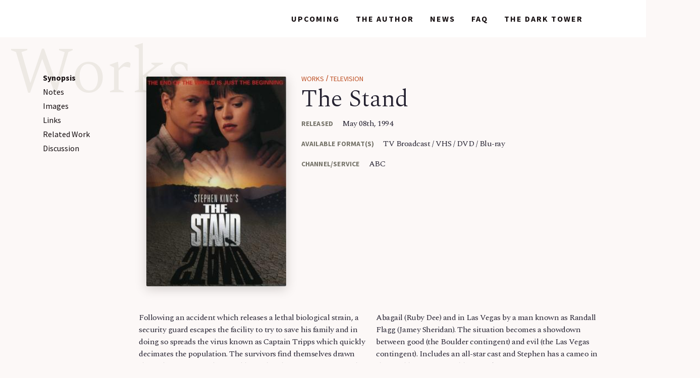

--- FILE ---
content_type: text/html; charset=UTF-8
request_url: https://stephenking.com/works/television/stand.html
body_size: 6470
content:
<!doctype html><html lang="en"><head>
    <!-- Required meta tags -->
    <meta charset="utf-8">
    <meta name="viewport" content="width=device-width, initial-scale=1, shrink-to-fit=no">

    <!-- <link rel="stylesheet" href="https://stackpath.bootstrapcdn.com/bootstrap/4.3.1/css/bootstrap.min.css" integrity="sha384-ggOyR0iXCbMQv3Xipma34MD+dH/1fQ784/j6cY/iJTQUOhcWr7x9JvoRxT2MZw1T" crossorigin="anonymous"> -->
    <link rel="stylesheet" href="https://stackpath.bootstrapcdn.com/bootstrap/4.5.0/css/bootstrap.min.css" integrity="sha384-9aIt2nRpC12Uk9gS9baDl411NQApFmC26EwAOH8WgZl5MYYxFfc+NcPb1dKGj7Sk" crossorigin="anonymous">
    <link rel="stylesheet" href="/css/base.css">
    <link rel="stylesheet" href="/css/owl.carousel.min.css">
    <link rel="stylesheet" href="/css/owl.theme.default.css">
    <link rel="stylesheet" href="/css/print.css" media="print">
    <link href="https://fonts.googleapis.com/css?family=Source+Sans+Pro:400,700|Spectral:300,400,700&amp;display=swap" rel="stylesheet">
    <script src="https://kit.fontawesome.com/50e9b64021.js" crossorigin="anonymous"></script>
    <script src="/js/svg_loader.js"></script>
    <script src="https://www.google.com/recaptcha/api.js" async defer></script>
    <meta property="og:type" content="website"/>
    <meta property="og:title" content="Stephen King | The Stand"/>
    <meta property="og:description" content="The page for Stephen King's Television: The Stand"/>
    <meta property="og:url" content="https://stephenking.com/works/television/stand.html"/>
    <meta property="og:image" content="https://stephenking.com/images/SK__sharecard.jpg"/>
    <meta name="twitter:card" content="summary_large_image"/>
    <meta name="twitter:title" content="Stephen King | The Stand"/>
    <meta name="twitter:description" content="The page for Stephen King's Television: The Stand"/>
    <meta name="twitter:image" content="https://stephenking.com/images/SK__sharecard.jpg"/>
    <link rel="shortcut icon" type="image/png" href="/favicon.png">
    <link rel="icon" type="image/png" href="/favicon.png">
    <link rel="canonical" href="https://stephenking.com/works/television/stand.html" />
    <title>Stephen King | The Stand</title>
    <meta name="description" content="The page for Stephen King's Television: The Stand">
    <meta http-equiv="Content-Language" content="en-us">
    <meta http-equiv="Content-Type" content="text/html; charset=utf-8">
    <meta name="keywords" content="Stephen King, Stephen, King, Author, Dark Tower, The Dark Tower, StephenKing, Steven King, Official King Website">
    <meta name="viewport" content="width=device-width, initial-scale=1, maximum-scale=1, user-scalable=0"/>
  </head>
  <body class="layout_book">
    <div id="black-out">
      <div class="image-viewer">
        <a href="works/television/stand.html#" class="close">
          <div class="sprite-wrapper">
            <svg data-url="/assets/images/sprites/close_sprite.svg"></svg> 
          </div>
        </a>
      </div>
    </div>
    <div id="mainNav" class="container-fluid ">
      <div class="nav container">
        <a class="site-logo" href="/">
		<span class="lightmode"><svg data-url="/assets/images/sprites/logo_sprite_light.svg"></svg></span>
		<span class="darkmode"><svg data-url="/assets/images/sprites/logo_sprite_dark--small.svg"></svg></span>
        </a>
            <span class="nav justify-content-end align-items-center">
              <span class="nav-item navlink-works active">
                <a class="nav-link" href="/works">Works</a>
                <span class="splatter one hover"><img src="/assets/images/line_4.png" alt=""></span>
                <span class="splatter one darkmode"><img src="/assets/images/line_4-dark.png" alt=""></span>
                <span class="splatter one active"><img src="/assets/images/line_4-black.png" alt=""></span>
              </span>
              <span class="nav-item navlink-upcoming">
                <a class="nav-link" href="/upcoming">Upcoming</a>
                <span class="splatter two hover"><img src="/assets/images/line_2.png" alt=""></span>
                <span class="splatter two darkmode"><img src="/assets/images/line_2-dark.png" alt=""></span>
                <span class="splatter two active"><img src="/assets/images/line_2-black.png" alt=""></span>
              </span>
              <span class="nav-item navlink-author">
                <a class="nav-link" href="/the-author">The Author</a>
                <span class="splatter three hover"><img src="/assets/images/line_3.png" alt=""></span>
                <span class="splatter three darkmode"><img src="/assets/images/line_3-dark.png" alt=""></span>
                <span class="splatter three active"><img src="/assets/images/line_3-black.png" alt=""></span>
              </span>
              <span class="nav-item navlink-news">
                <a class="nav-link" href="/news" >News</a>
                <span class="splatter four hover"><img src="/assets/images/line_4.png" alt=""></span>
                <span class="splatter four darkmode"><img src="/assets/images/line_4-dark.png" alt=""></span>
                <span class="splatter four active"><img src="/assets/images/line_4-black.png" alt=""></span>
              </span>
              <span class="nav-item navlink-faq">
                <a class="nav-link" href="/faq" >FAQ</a>
                <span class="splatter five hover"><img src="/assets/images/line_9.png" alt=""></span>
                <span class="splatter five darkmode"><img src="/assets/images/line_9-dark.png" alt=""></span>
                <span class="splatter five active"><img src="/assets/images/line_9-black.png" alt=""></span>
              </span>
              <span class="nav-item">
                <a class="nav-link" href="/darktower" >The Dark Tower</a>
                <span class="splatter six hover"><img src="/assets/images/line_5.png" alt=""></span>
                <span class="splatter six darkmode"><img src="/assets/images/line_5-dark.png" alt=""></span>
                <span class="splatter six active"><img src="/assets/images/line_5-black.png" alt=""></span>
              </span>
              <span class="search-wrapper">
                <form name="searchForm" action="https://www.google.com/search" method="GET" target="_blank">
                  <input type="hidden" name="as_sitesearch" value="stephenking.com">
                  <label for="desktopStaticSearchInput" style="display:none;">search</label>
                  <input id="desktopStaticSearchInput" placeholder="search..." name="q" type="text" class="searchInput">
                  <input type="submit" style="display: none" value="search" />
                  <div class="arrowWrapper">
                    <svg data-url="/assets/images/sprites/arrow_sprite.svg"></svg>
                  </div>
                </form>
                <div class=" searchIconWrapper">
				    <svg data-url="/assets/images/sprites/search_sprite.svg"></svg> 
				</div>
              </span>
            </span>
            <div class="mobile-nav-wrapper">
              <div class=" searchIconWrapper">
				    <svg data-url="/assets/images/sprites/search_sprite.svg"></svg> 
			  </div>
              <span class="nav-hamburger mobile-nav" href="#" >
                <div class="mobile-open">
			        <svg data-url="/assets/images/sprites/hamburger_static.svg" class="blackBurger"></svg>
			        <svg data-url="/assets/images/sprites/hamburger_static_white.svg" class="whiteBurger"></svg>
			    </div>
                  <div class="mobile-close">
			        <svg data-url="/assets/images/sprites/close_static.svg"></svg>
			      </div>
                  </span>
                </div>
              </div>
            </div>
            <!-- end main-nav -->
            <div id="sticky-nav" class="container-fluid ">
              <div class="nav container">
                <a class="site-logo" href="/">
		            <span class="lightmode"><svg data-url="/assets/images/sprites/logo_sprite_light.svg"></svg></span>
		            <span class="darkmode"><svg data-url="/assets/images/sprites/logo_sprite_dark--small.svg"></svg></span> 
                </a>
                    <span class="nav justify-content-end align-items-center">
                      <span class="nav-item navlink-works active">
                        <a class="nav-link" href="/works">Works</a>
                        <span class="splatter one hover"><img src="/assets/images/line_4.png" alt=""></span>
                        <span class="splatter one darkmode"><img src="/assets/images/line_4-dark.png" alt=""></span>
                        <span class="splatter one active"><img src="/assets/images/line_4-black.png" alt=""></span>
                      </span>
                      <span class="nav-item navlink-upcoming">
                        <a class="nav-link" href="/upcoming">Upcoming</a>
                        <span class="splatter two hover"><img src="/assets/images/line_2.png" alt=""></span>
                        <span class="splatter two darkmode"><img src="/assets/images/line_2-dark.png" alt=""></span>
                        <span class="splatter two active"><img src="/assets/images/line_2-black.png" alt=""></span>
                      </span>
                      <span class="nav-item navlink-author">
                        <a class="nav-link" href="/the-author">The Author</a>
                        <span class="splatter three hover"><img src="/assets/images/line_3.png" alt=""></span>
                        <span class="splatter three darkmode"><img src="/assets/images/line_3-dark.png" alt=""></span>
                        <span class="splatter three active"><img src="/assets/images/line_3-black.png" alt=""></span>
                      </span>
                      <span class="nav-item navlink-news">
                        <a class="nav-link" href="/news" >News</a>
                        <span class="splatter four hover"><img src="/assets/images/line_4.png" alt=""></span>
                        <span class="splatter four darkmode"><img src="/assets/images/line_4-dark.png" alt=""></span>
                        <span class="splatter four active"><img src="/assets/images/line_4-black.png" alt=""></span>
                      </span>
                      <span class="nav-item navlink-faq">
                        <a class="nav-link" href="/faq" >FAQ</a>
                        <span class="splatter five hover"><img src="/assets/images/line_9.png" alt=""></span>
                        <span class="splatter five darkmode"><img src="/assets/images/line_9-dark.png" alt=""></span>
                        <span class="splatter five active"><img src="/assets/images/line_9-black.png" alt=""></span>
                      </span>
                      <span class="nav-item">
                        <a class="nav-link" href="/darktower" >The Dark Tower</a>
                        <span class="splatter six hover"><img src="/assets/images/line_5.png" alt=""></span>
                        <span class="splatter six darkmode"><img src="/assets/images/line_5-dark.png" alt=""></span>
                        <span class="splatter six active"><img src="/assets/images/line_5-black.png" alt=""></span>
                      </span>
                      <span class="search-wrapper">
                        <form target="_blank" name="searchForm" action="https://www.google.com/search" method="GET">
                          <input type="hidden" name="as_sitesearch" value="stephenking.com">
                          <label for="desktopStickySearchInput" style="display:none;">search</label>
                          <input id="desktopStickySearchInput" placeholder="search..." name="q" type="text" class="searchInput">
                          <input type="submit" style="display: none" value="search"/>
                          <div class="arrowWrapper">
                            <svg data-url="/assets/images/sprites/arrow_sprite.svg"></svg>
                          </div>
                        </form>
                        <div class=" searchIconWrapper">
                            <svg data-url="/assets/images/sprites/search_sprite.svg"></svg> 
                        </div>
                      </span>
                    </span>
                    <div class="mobile-nav-wrapper">
                      <div class=" searchIconWrapper">
                        <svg data-url="/assets/images/sprites/search_sprite.svg"></svg> 
                      </div>
                      <span class="nav-hamburger mobile-nav" href="#" >
                        <div class="mobile-open">
                            <svg data-url="/assets/images/sprites/hamburger_static.svg" class="blackBurger"></svg>
			                <svg data-url="/assets/images/sprites/hamburger_static_white.svg" class="whiteBurger"></svg>
                        </div>
                          <div class="mobile-close">
                            <svg data-url="/assets/images/sprites/close_static.svg"></svg>
                          </div>
                      </span>
                        </div>
                      </div>
                    </div>
                    <!-- end main-nav -->
                    <div id="mobile-nav-drawer">
                      <div class="nav container links">
                        <a class="nav-link" href="/works">Works</a>
                        <a class="nav-link" href="/upcoming">Upcoming</a>
                        <a class="nav-link" href="/the-author">The Author</a>
                        <a class="nav-link" href="/news" >News</a>
                        <a class="nav-link" href="/faq" >FAQ</a>
                        <a class="nav-link" href="/darktower" >The Dark Tower</a>
                      </div>
                    </div>
                    <div id="mobile-search-drawer">
                      <div class="nav container search">
                        <span class="search-wrapper">
                          <form name="searchForm" action="https://www.google.com/search" method="GET">
                            <input type="hidden" name="as_sitesearch" value="stephenking.com">
                            <label for="mobileSearchInput" style="display:none;">search</label>
                            <input id="mobileSearchInput" placeholder="search..." name="q" type="text" class="searchInput">
                            <input type="submit" style="visibility:hidden;position:absolute" value="search"/>
                            <div class="arrowWrapper"><svg data-url="/assets/images/sprites/arrow_sprite.svg"></svg></div>
                          </form>
                          <div class=" searchIconWrapper"><svg data-url="/assets/images/sprites/search_sprite.svg"></svg></div>
                        </span>
                      </div>
                    </div>
<div id="The Stand" class="container-fluid detail-page book-detail-page">
  <div class="container page-header mobile-hide">
	<div class="row">
	  <div class="col-md-2 col-12">
		<span class="large-header">Works</span><!-- end large-header -->
	  </div>
	</div>
  </div>
  <div class="container">
	<div class="row">
	  
    <div class="sidebar-spacer col-md-2 col-12"><!--  style="height: 2159px;" -->
	  </div>
	  <div class="sidebar col-md-2 col-12" style="width: 130px;">
		<div class="">
		    <span><a class="scroller active" href="#synopsis" target="">Synopsis</a></span><span><a class="scroller " href="#notes" target="">Notes</a></span><span><a class="scroller " href="#alt-covers" target="">Images</a></span><span><a class="scroller " href="#links" target="">Links</a></span><span><a class="scroller " href="#related-works" target="">Related Work</a></span><span><a class="scroller " href="#discussion" target="">Discussion</a></span>
		</div>
	  </div>
	  
	  <div class="col-md-12 col-lg-10 col-12 works-wrapper">

<div id="synopsis" class="row bookDetail mainContent bookDetail-mainContent">
  <div class="col-4 mobile-hide">
	<div class="image-wrapper">
	  <img src="/images/television/15/the_stand_miniseries.jpg" alt="The Stand Art" class="image-zoom">
	</div>
  </div>
  <div class="col-12 col-sm-8">
  
    <span class="breadcrumbs">
      <a href="/works">Works</a> / <a href="/works/television">Television</a>
    </span>

	<h1>The Stand</h1>
	<span class="mobile-styling">
	  <div class="image-wrapper mobile-show">
		<img src="/images/television/15/the_stand_miniseries.jpg" alt="The Stand Art">
	  </div>
	  <span class="right">
	  
	    <div class="synposis-info">
		  <p class="content-header synposis-header">Released</p>
		  <p class="content-content synopsis-content">May 08th, 1994</p>
		</div>
		
		<div class="synposis-info">
		  <p class="content-header synposis-header">Available Format(s)</p>
		  <p class="content-content synopsis-content">TV Broadcast /  VHS /  DVD /  Blu-ray</p>
		</div>
		
		<div class="synposis-info">
		  <p class="content-header synposis-header">Channel/Service</p>
		  <p class="content-content synopsis-content">ABC</p>
		</div>
		
	  </span>
	</span>
	
  </div>
</div>
		
<div id="notes" class="row bookDetail bookDetail-fromTheFlap">
    
	<p>Following an accident which releases a lethal biological strain, a security guard escapes the facility to try to save his family and in doing so spreads the virus known as Captain Tripps which quickly decimates the population. The survivors find themselves drawn through visions to either Boulder, Colorado or Las Vegas, Nevada. Those in Boulder are led by an elderly woman called Mother Abagail (Ruby Dee) and in Las Vegas by a man known as Randall Flagg (Jamey Sheridan). The situation becomes a showdown between good (the Boulder contingent) and evil (the Las Vegas contingent). Includes an all-star cast and Stephen has a cameo in the Boulder camp as Teddy Weizak.</p>
</div>

<div id="alt-covers" class="bookDetail photo-gallery bookDetail-alternateCovers">
  <div class="background-wrapper"></div>
  <h2>Images</h2>
  <div class="alt-covers owl-carousel">
    <div class="photo">
	  <img src="/images/movies/tv_mini-series/the_stand/ru.jpg" class="image-zoom" alt="The Stand home video DVD" style="opacity: 1;margin-left: auto;margin-right: auto">
	  <p>DVD<br>Russia</p>
	</div>
    <div class="photo">
	  <img src="/images/movies/tv_mini-series/the_stand/es.jpg" class="image-zoom" alt="The Stand home video DVD" style="opacity: 1;margin-left: auto;margin-right: auto">
	  <p>DVD<br>Spanish</p>
	</div>
    <div class="photo">
	  <img src="/images/movies/tv_mini-series/the_stand/de.jpg" class="image-zoom" alt="The Stand home video DVD" style="opacity: 1;margin-left: auto;margin-right: auto">
	  <p>DVD<br>Germany</p>
	</div>
    <div class="photo">
	  <img src="/images/movies/tv_mini-series/the_stand/home_video/vhs.jpg" class="image-zoom" alt="The Stand home video VHS" style="opacity: 1;margin-left: auto;margin-right: auto">
	  <p>VHS<br></p>
	</div>
    <div class="photo">
	  <img src="/images/movies/tv_mini-series/the_stand/home_video/vhs2.jpg" class="image-zoom" alt="The Stand home video VHS" style="opacity: 1;margin-left: auto;margin-right: auto">
	  <p>VHS<br></p>
	</div>
    <div class="photo">
	  <img src="/images/movies/tv_mini-series/the_stand/home_video/sp_dvd.jpg" class="image-zoom" alt="The Stand home video DVD" style="opacity: 1;margin-left: auto;margin-right: auto">
	  <p>DVD<br></p>
	</div>
	
	<div class="owl-nav disabled"><button type="button" role="presentation" class="owl-prev"><span aria-label="Previous">‹</span></button><button type="button" role="presentation" class="owl-next"><span aria-label="Next">›</span></button></div><div class="owl-dots disabled"></div></div>
  <!-- end alt-covers -->
  <div class="carousel-arrows photo-gallery-arrows">
	<div class="arrow-inner left">
	  <div class="arrow-left arrow">
		<svg data-url="/assets/images/sprites/chev_sprite.svg"></svg>
	  </div>
	</div>
	<div class="arrow-inner right">
	  <div class="arrow-right arrow">
		<svg data-url="/assets/images/sprites/chev_sprite.svg"></svg>
	  </div>
	</div>
  </div>
</div>
<div class="row">
<div id="links" class="col-12 col-md-5 bookDetail bookDetail-links">
	<h2>Links</h2>
	
	<a href="http://www.imdb.com/title/tt0108941/" target="_blank" class="extra-link imdb">
	  <div class="icon"><img src="/assets/images/icons/imdb.png" class="" alt="The Stand on IMDB"></div>
	  <span>The IMDB Page for The Stand</span>
	</a>
	
</div>

<div id="related-works" class="col-12 col-md-7 bookDetail bookDetail-related">
	<h2>Related Works</h2><p>There are no related works.</p></div>    
    </div>
<!-- disqus -->
<div id="discussion" class="row bookDetail bookDetail-fromTheFlap">
<!--
  <h2>Discussion</h2><p></p>
<div id="disqus_thread" style="width:99.9%"></div>
    <script type="text/javascript">
        var disqus_shortname = 'stephenking'; 
	    var disqus_identifier = 'works-television-stand';
	    var disqus_url = 'https://stephenking.com/works/television/stand.html';
	    var disqus_developer = 1; // developer mode is on
	    var disqus_title = 'The Stand (Television)';

        /* * * DON'T EDIT BELOW THIS LINE * * */
        (function() {
            var dsq = document.createElement('script'); dsq.type = 'text/javascript'; dsq.async = true;
            dsq.src = 'https://' + disqus_shortname + '.disqus.com/embed.js';
            (document.getElementsByTagName('head')[0] || document.getElementsByTagName('body')[0]).appendChild(dsq);
        })();
    </script>
    <noscript>Please enable JavaScript to view the <a href="http://disqus.com/?ref_noscript">comments powered by Disqus.</a></noscript>
    <a href="http://disqus.com" class="dsq-brlink">comments powered by <span class="logo-disqus">Disqus</span></a>
-->
</div>
<!-- end disqus -->
</div></div></div>
					  <div id="sk-ad" class="">
                        <div class="container">
                          <div class="row">
                            <div class="col-md-2 col-12">
                            </div>
                            <div class="col-md-12 col-lg-10 col-12" style="overflow: hidden; padding-top: 23.78%; position: relative">
                              <iframe style="border: 0; height: 100%; left: 0; position: absolute; top: 0; width: 100%;" src="/assets/Include/PHP/sk-ad.php?p=ni" frameborder="0" allow="accelerometer; encrypted-media; gyroscope; picture-in-picture"></iframe>
                            </div>
                          </div>
                        </div>
                      </div></div>
                    <footer id="footer" class="container-fluid ">
                      <div class="container">
                        <div class="row social">
                          <div class="footer-social">
                          <!-- Facebook is defunct -->
                          <!--
                            <a href="https://www.facebook.com/OfficialStephenKing/" target="_blank">
                              <i class="fab fa-facebook-f"></i>
                              <span class="dot one"><svg data-url="/assets/images/splatter/dot_1.svg"></svg></span>
					          <span class="dot two"><svg data-url="/assets/images/splatter/dot_2.svg"></svg></span>
                            </a>
                          -->
                          <!-- Instagram is defunct -->
                          <!--
                            <a href="https://www.instagram.com/stephenking" target="_blank">
                              <i class="fab fa-instagram"></i>
                              <span class="dot one"><svg data-url="/assets/images/splatter/dot_1.svg"></svg></span>
					          <span class="dot two"><svg data-url="/assets/images/splatter/dot_2.svg"></svg></span>
                            </a>
                          -->
                            <a href="https://twitter.com/StephenKing" target="_blank">
                              <i class="fab fa-twitter"></i>
                              <span class="dot one"><svg data-url="/assets/images/splatter/dot_1.svg"></svg></span>
					          <span class="dot two"><svg data-url="/assets/images/splatter/dot_2.svg"></svg></span>
                            </a>
                          
                            <a href="/?scroll=newsletter-signup">
                              <i class="fab fa-newspaper-o"></i>
                              <span class="dot one"><svg data-url="/assets/images/splatter/dot_1.svg"></svg></span>
					          <span class="dot two"><svg data-url="/assets/images/splatter/dot_2.svg"></svg></span>
                            </a>
                          
                            <a href="/stephenking-rss.xml" target="_blank">
                              <i class="fab fa-rss-square"></i>
                              <span class="dot one"><svg data-url="/assets/images/splatter/dot_1.svg"></svg></span>
					          <span class="dot two"><svg data-url="/assets/images/splatter/dot_2.svg"></svg></span>
                            </a>
                          
                            <a href="https://www.youtube.com/StephenKing/" target="_blank">
                              <i class="fab fa-youtube"></i>
                              <span class="dot one"><svg data-url="/assets/images/splatter/dot_1.svg"></svg></span>
					          <span class="dot two"><svg data-url="/assets/images/splatter/dot_2.svg"></svg></span>
                            </a>
                          </div>                          
                          <!-- end footer-social -->
                        </div>
                        <div class="row links">
                          <div class="col-lg-6 col-md-6 col-sm-8 col-12 footer-link-wrapper">
                            <div>
                              <span class="footer-item">
                                <a class="footer-link" href="/the-author" >The Author</a>
                              </span>
                              <span class="footer-item">
                                <a class="footer-link" href="/news">News</a>
                              </span>
                              <span class="footer-item">
                                <a class="footer-link" href="/faq" >FAQs</a>
                              </span>
                              <span class="footer-item">
                                <a class="footer-link" href="/contact" >Contact</a>
                              </span>
                              <span class="footer-item">
                                <a class="footer-link" href="/?scroll=newsletter-signup" >Newsletter</a>
                              </span>
                              <span class="footer-item">
                                <a class="footer-link" href="/misc" >Miscellaneous</a>
                              </span>
                              <span class="footer-item">
                                <a class="footer-link" href="/darktower" >The Dark Tower</a>
                              </span>
                              <span class="footer-item">
                                <a class="footer-link" href="/works" >All Works</a>
                              </span>
                              <span class="footer-item">
                                <a class="footer-link" href="/upcoming" >Upcoming</a>
                              </span>
                              <span class="footer-item">
                                <a class="footer-link" href="/new-releases" >New Releases</a>
                              </span>
                              <span class="footer-item">
                                <a class="footer-link" href="/dollar-baby" >Dollar Babies</a>
                              </span>
                            </div>
                          </div>
                        </div>
                        <!-- end row -->
                        <div class="row copyright desktop">
                          <p class="footer-copyright">© Copyright © 2000 - 2026  Stephen King - All Rights Reserved.</p>
                          <a class="footer-copyright printHide" href="/privacy" >Privacy Policy</a>
                        </div>
                      </div>
                    </footer>
                    <!-- end footer -->

                    <script src="https://code.jquery.com/jquery-3.3.1.slim.min.js" integrity="sha384-q8i/X+965DzO0rT7abK41JStQIAqVgRVzpbzo5smXKp4YfRvH+8abtTE1Pi6jizo" crossorigin="anonymous"></script>
                    
                    <script src="https://code.jquery.com/jquery-3.4.1.min.js" integrity="sha256-CSXorXvZcTkaix6Yvo6HppcZGetbYMGWSFlBw8HfCJo=" crossorigin="anonymous"></script>
                    
                    <!-- <script src="https://code.jquery.com/jquery-3.5.1.min.js" integrity="sha256-9/aliU8dGd2tb6OSsuzixeV4y/faTqgFtohetphbbj0=" crossorigin="anonymous"></script> -->
  
                    <script src="https://cdn.jsdelivr.net/npm/popper.js@1.16.0/dist/umd/popper.min.js" integrity="sha384-Q6E9RHvbIyZFJoft+2mJbHaEWldlvI9IOYy5n3zV9zzTtmI3UksdQRVvoxMfooAo" crossorigin="anonymous"></script>
                    
                    <script src="https://stackpath.bootstrapcdn.com/bootstrap/4.5.0/js/bootstrap.min.js" integrity="sha384-OgVRvuATP1z7JjHLkuOU7Xw704+h835Lr+6QL9UvYjZE3Ipu6Tp75j7Bh/kR0JKI" crossorigin="anonymous"></script>
                    
                    <script src="/js/owl.carousel.min.js"></script>
                    <script src="/js/tinysort.min.js"></script>
                    <script src="/js/jquery.waypoints.min.js"></script>
                    <script src="/js/lottie/video.js"></script>
                    <script src="/js/lottie/index.js"></script>
                    <script src="/js/index.js"></script>
                    
                    <!-- Matomo -->
                    <script type="text/javascript">
                      var _paq = window._paq = window._paq || [];
                      /* tracker methods like "setCustomDimension" should be called before "trackPageView" */
                      _paq.push(["setCookieDomain", "*.stephenking.com,https"]);
                      _paq.push(["setDomains", ["*.stephenking.com,https//stephenking.com"]]);
                      _paq.push(["trackPageView"]);
                      _paq.push(["enableLinkTracking"]);
                      (function() {
                        var u="https://stephenking.com/assets/piwik/";
                        _paq.push(["setTrackerUrl", u+"matomo.php"]);
                        _paq.push(["setSiteId", "1"]);
                        var d=document, g=d.createElement("script"), s=d.getElementsByTagName("script")[0];
                        g.type="text/javascript"; g.async=true; g.src=u+"matomo.js"; s.parentNode.insertBefore(g,s);
                      })();
                    </script>
                    <noscript><p><img src="https://stephenking.com/assets/piwik/matomo.php?idsite=1&amp;rec=1" style="border:0;" alt="" /></p></noscript>
                    <!-- End Matomo Code -->
                    
                    <!-- Piwik -->
                    <!--
                    <script type="text/javascript">
                      var _paq = _paq || [];
                      _paq.push(["setCookieDomain", "*.stephenking.com"]);
                      _paq.push(["setDomains", ["*.stephenking.com"]]);
                      _paq.push(["trackPageView"]);
                      _paq.push(["enableLinkTracking"]);
                    
                      (function() {
                        var u="https://stephenking.com/assets/piwik/";
                        _paq.push(["setTrackerUrl", u+"piwik.php"]);
                        _paq.push(["setSiteId", "1"]);
                        var d=document, g=d.createElement("script"), s=d.getElementsByTagName("script")[0]; g.type="text/javascript";
                        g.defer=true; g.async=true; g.src=u+"piwik.js"; s.parentNode.insertBefore(g,s);
                      })();
                    </script>
                    <noscript><img src="https://stephenking.com/assets/piwik/piwik.php?idsite=1&amp;rec=1" style="border:0" alt="" /></noscript>
                    -->
                    <!-- End Piwik -->
                    
                    <div id="wipeWrapper">
                      <a href="#" id="darkMode">
                        <div id="tower"></div>
                        <img src="/assets/images/beams.png" id="beams" alt="Toggle Dark Mode Color Scheme"/>
                        <div id="circleWipe"></div>
                      </a>
                    </div>
                    <div class="row copyright mobile">
                      <p class="footer-copyright">© Copyright © 2000 - 2020  Stephen King - All Rights Reserved.</p>
                      <a class="footer-copyright" href="/privacy" >Privacy Policy</a>
                    </div>
                  </body>
                </html>

--- FILE ---
content_type: application/javascript; charset=UTF-8
request_url: https://stephenking.com/js/index.js
body_size: 6990
content:
$(document).ready(function () {
    mobileWorksNav();
    homepageCarousel();
    if ($('.book-detail-page').length > 0)
        bookDetailPage();
    authorPage();
    homepageContentBlocks();
    navCurrent();
    stickyNav();
    searchFunctionality();
    worksFilters();
    gridViewHeight();
    mobileNav();
    mobileSearch();
    sortWorks();
    toggleDarkMode();
    detectDarkModeSession();
    faqHandler();
    scrollToSection();
    tableGridExpander();
    expandMobileContent();
    faqLinkCopy();
    scollSidebarHightlight();
    imageZoom();
    sideBarScroll();
    ukCovers();
    formValidation();
});

$(window).resize(function () {
    gridViewHeight();
});

/*
Scrolls you to the appropriate section when a side bar link is
clicked that has a '#some_id' as an href that matches the id
of a section on the page, and the class '.scroller'. The author
and FAQ pages are examples of this.
*/
function sideBarScroll() {
    var $links = $('.sidebar .scroller')
    $links.click(function (e) {
        e.preventDefault();
        var $this = $(this);
        //If the link clicked is the top one, scroll you to the very top of the page
        if ($this[0] == $links[0]) {
            $('html, body').animate({
                scrollTop: 0
            }, 1000)
        }
        //Other wise scroll to the section with an offset of 100 to account for the sticky nav
        else {
            var $elem = $($this.attr('href'));
            $('html, body').animate({
                scrollTop: $elem.offset().top - 100
            }, 1000)
        }
    });
}

/*
Opens the image viewer modal whenever an image is clicked that has
the class .image-zoom. This can be seen on the home page by clicking
on the book covers.
*/
function imageZoom() {
    $('body').on('click', '.image-zoom', function (e) {
        e.preventDefault();
        var $this = $(this);
        if (!$('#black-out').hasClass('lightbox')) {
            $('#black-out').addClass('animate').addClass('lightbox');
            $('.image-viewer').append('<img src="' + $this.attr('src') + '"/>');

            $('.image-viewer').click(function (e) {
                e.stopPropagation();
            })

            $('.close, #black-out').click(function (e) {
                e.preventDefault();
                $('#black-out').removeClass('lightbox');
                setTimeout(function () {
                    $('#black-out').removeClass('animate');
                    $('.image-viewer').find('img').remove();
                }, 300)
            })
        }
    })
}

/*
Special functionality that opens the image viewer using a books UK cover
when the 'UK Cover' link is clicked that has the class '.uk'. This can be seen
on the home page.
*/
function ukCovers() {
    $('.uk').click(function (e) {
        e.preventDefault();
        var $this = $(this);

        $('#black-out').addClass('animate').addClass('lightbox');
        $('.image-viewer').append('<img src="' + $this.attr('src') + '"/>');

        $('.close').click(function (e) {
            e.preventDefault();
            $('#black-out').removeClass('lightbox');
            setTimeout(function () {
                $('#black-out').removeClass('animate');
                $('.image-viewer').find('img').remove();
            }, 300)
        })

    })


}

/*
Uses the waypoint.js library to detect when you have scrolled to a new section
and highlight the appropriate link in the sidebar nav. The href of the sidebar links
must match the ID of the page sections. Examples can be found on the Author page
and the FAQ page.
*/
function scollSidebarHightlight() {
    if ($('.scroller').length) {
        $('.scroller').each(function () {
            $($(this).attr('href')).addClass('scroll-section');
        })

        var $scrollSections = $(".scroll-section");

        if ($scrollSections.length) {
            $scrollSections.each(function () {
                var $this = $(this),
                    waypoint = new Waypoint({
                        element: $(this),
                        offset: 100,
                        handler: function (direction) {
                            var $links = $('.sidebar span a');
                            $links.removeClass('active');
                            $('.sidebar span a[href*="' + $this.attr('id') + '"]').addClass('active')
                        }
                    })
            })
        }
    }
}

/*
Automatically adds a link to the corresponding FAQ question when copy icon
is clicked and flashes a notice to the user.
*/
function faqLinkCopy() {
    $('.copy-link').click(function (e) {
        e.preventDefault();
        e.stopPropagation();

        var $this = $(this),
            $question = $this.parent().parent(),
            link = window.location.origin + window.location.pathname + "?scroll=" + $question.attr('id');

        copyToClipboard(link);

        $('.flash-notice.copied').addClass('flash');

        setTimeout(function () {
            $('.flash-notice.copied').removeClass('flash');
        }, 5000)
    })
}

/*
Adds functionality to reveal more content when at mobile sizes and the copy
is very long. This is implemented on the Author page in the biography section.
*/
function expandMobileContent() {
    $('.expand-content').click(function (e) {
        e.preventDefault();
        var $this = $(this),
            $about = $this.parent().parent();

        $about.addClass('expanded');
        $about.find('.mobile-expand').slideDown(function () {
            $(this).css('display', 'block');
        });
    })
}

/*
Listens for a change in the works-nav select form and then changes the page
based on the selection. Only visible on mobile on the works page, and works
subpages.
*/
function mobileWorksNav() {
    if ($("#works-nav").length) {
        $("#works-nav").change(function () {
            var value = $(this).find("option:selected").val();

            //automatically take the user to the list view instead of the grid view when
            //written-works is selected
            if (value == "written-works") {
                window.location = '/works'
            }
            //otherwise use the value of the <option> tag as a page url
            else {
                window.location = value
            }

        });

        //Set the value of the select to the current page on page load.
        var url = window.location.href.replace(/\/$/, ""),
            location = url.substring(url.lastIndexOf('/') + 1);

        if (location == "works-grid" || location == "works-list") {
            $("#works-nav").val("written-works");
        } else {
            $("#works-nav").val(location);
        }

    }

}

/*
Automatically scroll to a given section when a 'scroll' url parameter is present
and matches a corresponding element ID. An example of this can be seen when 'Presskit'
is clicked in the footer.
*/
function scrollToSection() {
    var section = getUrlParameter('scroll');
    if (section) {
        var $elem = $("#" + section);

        $('html, body').animate({
            scrollTop: $elem.offset().top - 100
        }, 1000, function () {
            $elem.addClass('open')
            $elem.find('.answer').slideDown();
        })
    }
}

/*
Utility function to grab a given url parameter. Used in automatically scrolling
to page sections on page load.
*/
function getUrlParameter(sParam) {
    var sPageURL = window.location.search.substring(1),
        sURLVariables = sPageURL.split('&'),
        sParameterName,
        i;

    for (i = 0; i < sURLVariables.length; i++) {
        sParameterName = sURLVariables[i].split('=');

        if (sParameterName[0] === sParam) {
            return sParameterName[1] === undefined ? true : decodeURIComponent(sParameterName[1]);
        } else
            return false
    }
};

/*
Opens and closes a clicked FAQ question
*/
function faqHandler() {
    $('.question-wrapper').click(function () {
        var $this = $(this);
        if ($this.hasClass('open')) {
            $('.question-wrapper').removeClass('open');
            $('.answer').slideUp();
        } else {
            $('.question-wrapper').removeClass('open');
            $('.answer').slideUp();
            $this.addClass('open');
            $this.find('.answer').slideDown();
        }
    })

}

/*
Detects if the user has a preference set to use "darkmode", and
detects if the user has interacted with our darkmode toggle
to load the appropriate version of the site on page load.
*/
function detectDarkModeSession() {
    //detect user preference
    if (window.matchMedia && window.matchMedia('(prefers-color-scheme: dark)').matches) {
        $('html').addClass('dark')
    }

    //detect if the user has set a preference using our dark mode toggle
    if (sessionStorage.getItem("mode") == "dark") {
        $('html').addClass('dark')
    } else if (sessionStorage.getItem("mode") == "light") {
        $('html').removeClass('dark')
    }
}

/*
Switches the site between dark and light mode when the tower is clicked.
Mostly just animation timings, but additionally we set a session storage item
to keep track of the user's preference. This gets reset when the page closes.
*/
function toggleDarkMode() {

    $("#darkMode").click(function (e) {
        e.preventDefault();
        if (!$('#darkMode').hasClass('disable')) {
            var $circleWipe = $('#circleWipe'),
                $wipeWrapper = $('#wipeWrapper'),
                isDark = $('html').hasClass('dark'),
                $darkMode = $('#darkMode');

            if (isDark) {
                $circleWipe.addClass('light')
            } else {
                $circleWipe.addClass('dark')
            }
            $darkMode.addClass('disable');
            disableScrolling();
            $circleWipe.addClass('show');
            $circleWipe.addClass('wipe');
            $darkMode.addClass('anchor');
            $wipeWrapper.css({
                height: $('body').height()
            })
            $wipeWrapper.addClass('expand');
            setTimeout(function () {
                $('html').toggleClass("dark")
            }, 750)

            setTimeout(function () {
                $circleWipe.addClass('fade');
            }, 850)

            setTimeout(function () {
                if (isDark) {
                    $circleWipe.removeClass('light')
                } else {
                    $circleWipe.removeClass('dark')
                }
                if ($('html').hasClass("dark")) {
                    sessionStorage.setItem("mode", "dark");
                } else {
                    sessionStorage.setItem("mode", "light");
                }
                $circleWipe.removeClass('show');
                $circleWipe.removeClass('wipe');
                $circleWipe.removeClass('fade');
                $darkMode.removeClass('anchor');
                $darkMode.removeClass('disable');
                enableScrolling();
                $wipeWrapper.attr('style', '');
                $wipeWrapper.removeClass('expand');
            }, 1300)
        }

    })
}

/*
Utility function to temporarily disable scroll while we are
switching toggling light/dark mode.
*/
function disableScrolling() {
    var x = window.scrollX;
    var y = window.scrollY;
    window.onscroll = function () {
        window.scrollTo(x, y);
    };
}

/*
Utility function to re-enable scrolling after animation has finished.
*/
function enableScrolling() {
    window.onscroll = function () {
    };
}

/*
Uses the tinysort.js library to sort the works list/grid
based on either title or date.
*/
function sortWorks() {
    $('.AtoZ').click(function(){
        tinysort('a.work',{data:'sort', order:'asc'});
        tinysort('div.bibliography-section',{data:'sort', order:'asc'});
        $('.active-sort').text(" - " + $(this).text());
        $('.sort-mobile .toggle-title').text($(this).text());
    })
    $('.ZtoA').click(function(){
        tinysort('a.work',{data:'sort', order:'desc'});
        tinysort('div.bibliography-section',{data:'sort', order:'desc'});
        $('.active-sort').text(" - " + $(this).text());
        $('.sort-mobile .toggle-title').text($(this).text());
    })
    $('.NewtoOld').click(function(){
        tinysort('a.work',{data:'date', order:'desc'});
        tinysort('div.bibliography-section',{data:'date', order:'desc'});
        $('.active-sort').text(" - " + $(this).text());
        $('.sort-mobile .toggle-title').text($(this).text());
    })
    $('.OldtoNew').click(function(){
        tinysort('a.work',{data:'date', order:'asc'});
        tinysort('div.bibliography-section',{data:'date', order:'asc'});
        $('.active-sort').text(" - " + $(this).text());
        $('.sort-mobile .toggle-title').text($(this).text());
    })
}


/*
Toggles the mobile nav drawer.
*/
function mobileNav() {
    $('.mobile-nav').click(function () {
        $('#mobile-nav-drawer, .mobile-nav').toggleClass('open');
        $('#mobile-search-drawer, .searchIconWrapper').removeClass('open');

        function enableScroll() {
            window.onscroll = function () {
            };
        }

        function disableScroll() {
            var scrollTop = $(window).scrollTop();
            var scrollLeft = $(window).scrollLeft();

            window.onscroll = function () {
                window.scrollTo(scrollLeft, scrollTop);
            };
        }

        if ($('#mobile-nav-drawer').hasClass("open")) {
            disableScroll();
        } else {
            enableScroll();
        }
    });
}

/*
Toggles the mobile search drawer.
*/
function mobileSearch() {
    $('.searchIconWrapper').click(function () {
        $('#mobile-search-drawer, .searchIconWrapper').toggleClass('open');
        $('#mobile-nav-drawer, .mobile-nav').removeClass('open');
    });
}

/*
Sticks the top nav to the top of page after 85px of scrolling,
and sticks the sidebar when the top of that element is reached.
*/
function stickyNav() {
    var $nav = $('#sticky-nav');

    if ($('.sidebar').length) {
        var $sideNav = $('.sidebar'),
            $sideNavSpacer = $('.sidebar-spacer'),
            sideNavScrollTop = $sideNav.offset().top;

        $sideNavSpacer.css({
            height: $sideNav.height()
        })
        $sideNav.css({
            width: $sideNav.width()
        })
        if ($(window).scrollTop() > 90) {
            $sideNavSpacer.addClass('show')
            $sideNav.addClass('stuck');
        }
    }

    if ($(window).scrollTop() > 85) {
        $nav.addClass('stuck')
    }

    $(window).scroll(function (event) {
        var scroll = $(window).scrollTop(),
            width = $(window).width();

        if (scroll > 85 || width < 990) {
            $nav.addClass('stuck')
        } else {
            $nav.removeClass('stuck')
        }
        if (scroll <= sideNavScrollTop) {
            $sideNavSpacer.removeClass('show')
            $sideNav.removeClass('stuck');
        }

        //This is using the waypoint.js to determine when to stick the sidebar nav
        if ($('.sidebar').length) {
            var waypoint = new Waypoint({
                element: $sideNav,
                offset: 90,
                handler: function (direction) {
                    if (direction == "down") {
                        $sideNavSpacer.addClass('show')
                        $sideNav.addClass('stuck');
                    }
                }
            })
        }
    });
}

/*
Expands/Closes the search bar in the nav.
*/
function searchFunctionality() {
    var $searchWrapper = $('.search-wrapper');
    $('.container-fluid:not(.mainNav)').click(function () {

        if ($searchWrapper.hasClass('expanded')) {
            $searchWrapper.removeClass('expanded');
            $('.nav-item').removeClass('hide');
        }
    });
    $('.searchInput').click(function (event) {
        var $this = $(this),
            $searchWapper = $(this).parent().parent();

        if ($searchWrapper.hasClass('expanded')) {
            event.stopPropagation();
        }
    });

    $('.searchIconWrapper').on('click', function (event) {
        var $this = $(this),
            $searchWrapper = $(this).parent();

        if ($searchWrapper.hasClass('expanded')) {
            $searchWrapper.removeClass('expanded');
            $searchWrapper.siblings('.nav-item').removeClass('hide');
        } else {
            if ($(window).width() > (950)) {
                $searchWrapper.addClass('expanded')
                $('.searchInput').val('');
                $searchWrapper.siblings('.nav-item').addClass('hide')
                $(this).parent().find('input').focus();
            }
            event.stopPropagation();
        }

    })

    $('.arrowWrapper').click(function (e) {
        e.preventDefault();

        $(this).parent().submit();
    })

}

/*
Initializes the homepage carousel with custom
navigation dots and auto loop functionality.
*/
function homepageCarousel() {
    var owl = $('#header-carousel .owl-carousel').owlCarousel({
        center: true,
        items: 1,
        loop: true,
        dots: false,
        mouseDrag: false
    })

    var autoLoop = setInterval(initLoop, 4000)

    $('.header-carousel, .owl-dot').hover(function () {
        clearInterval(autoLoop);
    }, function () {
        autoLoop = setInterval(initLoop, 4000)
    })

    $('.owl-dots .owl-dot').click(function (event) {
        event.stopPropagation();
        $('.owl-dot').removeClass('active');
        $(this).addClass('active')

        owl.trigger('to.owl.carousel', ($(this).data('slide') - 1))
    })

    owl.on('drag.owl.carousel', function (event) {
        document.ontouchmove = function (e) {
            e.preventDefault()
        }
    })

    owl.on('dragged.owl.carousel', function (event) {
        document.ontouchmove = function (e) {
            return true
        }
    })

    function initLoop() {
        if ($('.owl-dot.active').next().length)
            $('.owl-dot.active').next().trigger('click');
        else
            $('.owl-dot').first().trigger('click');
    }
};

/*
Set the active state for the top navigation items,
*/
function navCurrent() {
    var page = window.location.pathname.split('/')[1];

    if (page === '') {

    } else if (page === 'upcoming') {
        $('.navlink-upcoming').addClass('active')
        $('.content-block').removeClass('col-lg-4').removeClass('col-lg-6').removeClass('col-md-6').addClass('featured')
    } else if (page === 'news') {
        $('.navlink-news').addClass('active')
    } else if (page === 'works-list') {
        $('.navlink-works').addClass('active')
    } else if (page === 'works-grid') {
        $('.navlink-works').addClass('active')
    } else if (page === 'the-author') {
        $('.navlink-author').addClass('active')
    } else if (page === 'faq') {
        $('.navlink-faq').addClass('active')
    }
}

/*
Toggle the custom drop downs on the works page.
*/
function worksFilters() {
    $('.sort-by .toggle').click(function (e) {
        e.preventDefault();
        if ($(this).hasClass('open')) {
            $('.sort-by .toggle').removeClass('open')
        } else {
            $('.sort-by .toggle').removeClass('open')
            $(this).toggleClass('open')
        }
    })
}

/*
Set the ratio on page load for the work grid items so it is consistent.
*/
function gridViewHeight() {
    $('.work-image-wrapper').css({
        height: $('.work-image-wrapper').width() * 1.5 + "px"
    })
}

/*
Functionality to expand the tables found on the Author page and
Book detail page.
*/
function tableGridExpander() {
    $('.bookDetail-characters .toggle, .author-appearances .toggle, .author-awards .toggle').click(function (e) {
        e.preventDefault();
        var $table = $(this).parent(),
            $this = $(this);

        $table.toggleClass('full')
        $table.find('.grid-content:not(.initial, .ellipsis), .award-header:not(.initial)').slideToggle({
            duration: 200,
            start: function () {
                jQuery(this).css('display', 'flex');
                jQuery(this).toggleClass('author-show');
            }
        });
    })
    $('.grid-content.ellipsis').click(function () {
        $(this).parent().siblings('.toggle').trigger('click');
    })
}

/*
Initializes the carousels found on the Book detail page.
*/
function bookDetailPage() {
    var owl = $('.alt-covers').owlCarousel({
        center: false,
        margin: 20,
        dots: false,
        autoWidth: true,
        // mouseDrag: false,
        loop: true,
        items: 7
    })


    owl.on('drag.owl.carousel', function (event) {
        document.ontouchmove = function (e) {
            e.preventDefault()
        }
    })

    owl.on('dragged.owl.carousel', function (event) {
        document.ontouchmove = function (e) {
            return true
        }
    })

    $('#alt-covers .photo-gallery-arrows .arrow-inner.left').click(function (e) {
        e.preventDefault();

        $('.alt-covers').trigger('prev.owl.carousel', [300]);
    })

    $('#alt-covers .photo-gallery-arrows .arrow-inner.right').click(function (e) {
        e.preventDefault();

        $('.alt-covers').trigger('next.owl.carousel', [300]);
    })

    var owl2 = $('.related-works').owlCarousel({
        center: false,
        margin: 20,
        dots: false,
        autoWidth: true,
        loop: true
    })


    owl2.on('drag.owl.carousel', function (event) {
        document.ontouchmove = function (e) {
            e.preventDefault()
        }
    })

    owl2.on('dragged.owl.carousel', function (event) {
        document.ontouchmove = function (e) {
            return true
        }
    })


    var imgs = $('.related-works img'),
        imgCount = imgs.length

    if (imgs.length > 0) {
        var imgLoadInterval = setInterval(function () {
            var imgsLoaded = 0
            imgs.each(function () {
                if ($(this)[0].complete)
                    imgsLoaded++
            })

            if (imgsLoaded >= imgCount) {
                clearInterval(imgLoadInterval)
                owl2.trigger('refresh.owl.carousel')
            }
        }, 500)


        $('.related-works-arrows .arrow-inner.left').click(function (e) {
            e.preventDefault();

            owl2.trigger('prev.owl.carousel', [300]);
        })

        $('.related-works-arrows .arrow-inner.right').click(function (e) {
            e.preventDefault();

            owl2.trigger('next.owl.carousel', [300]);
        })

        if ($('.related-works .owl-stage .owl-item.active').length === $('.related-works .owl-stage .owl-item').length) {
            //return true
            // $('.related-works-arrows').hide()
        } else {
            //return false
        }

        if ($('.alt-covers .owl-stage .owl-item.active').length === $('.alt-covers .owl-stage .owl-item').length) {
            //return true
            //   $('.alt-covers .photo-gallery-arrows').hide()
        } else {
            //return false
        }

        if ($('.related-works .owl-stage .owl-item.active').length < 5) {
            owl2.data('owl.carousel').options.loop = false;
            owl2.trigger('refresh.owl.carousel');
        }
    }

}

/*
Initializes the carousel found the Author page.
*/
function authorPage() {

    var owl = $('.author-gallery').owlCarousel({
        center: false,
        margin: 20,
        dots: false,
        // mouseDrag: false,
        autoWidth: true,
        loop: true
    })


    owl.on('drag.owl.carousel', function (event) {
        document.ontouchmove = function (e) {
            e.preventDefault()
        }
    })

    owl.on('dragged.owl.carousel', function (event) {
        document.ontouchmove = function (e) {
            return true
        }
    })

    $('#author-gallery .photo-gallery-arrows .arrow-inner.left').click(function (e) {
        e.preventDefault();

        $('.author-gallery').trigger('prev.owl.carousel', [300]);
    })

    $('#author-gallery .photo-gallery-arrows .arrow-inner.right').click(function (e) {
        e.preventDefault();

        $('.author-gallery').trigger('next.owl.carousel', [300]);
    })

    if ($('.author-gallery .owl-stage .owl-item.active').length === $('.author-gallery .owl-stage .owl-item').length) {
        //return true
        //   $('.author-gallery .photo-gallery-arrows').hide()
    } else {
        //return false
    }

}

/*
Utility function to append text to the clipboard.
*/
function copyToClipboard(text) {
    var $temp = $("<input>");
    $("body").append($temp);
    $temp.val(text).select();
    document.execCommand("copy");
    $temp.remove();
}

/*
Determines if a homepage block is long enough to need us to fade
out the additional content.
*/
function homepageContentBlocks() {
    $('.layout_home #latest-news .latest-news .news-content .news-description').each(function () {
        var $this = $(this);

        if ($this.height() < 140) {
            $this.addClass('shorter')
        }
    })
}

/*
Checks forms and adds error-states as needed
 */
function formValidation() {
    var homepageNewsletter = $('#homepage-newsletter-form'),
        newsletterSignup = $('#newsletter-signup-form'),
        contactForm = $('#contact-form'),
        dollarBabiesForm = $('#dollarBabies-form'),
        pressForm = $('#press-form');

    homepageNewsletter.submit(function (e) {
        e.preventDefault();

        var form = $(this),
            name = form.find('[name="name"]'),
            email = form.find('[name="email"]'),
            validEmail = /^\w+([\.-]?\w+)*@\w+([\.-]?\w+)*(\.\w{2,3})+$/,
            country = form.find('[name="country"]'),
            valid = true;

        // Clear error states
        form.find('.error').removeClass('error');
        form.find('.form-hint').removeClass('show');

        // Do validation first
        if (country.val() == null) {
            country.parent().addClass('error');
            valid = false;
            form.find('.form-hint').addClass('show');
            form.find('.form-hint').text("*Please select a country");
        }
        if (!validEmail.test(email.val())) {
            email.parent().addClass('error');
            valid = false;
            form.find('.form-hint').addClass('show');
            form.find('.form-hint').text("*Please enter a valid email address");
        }
        if (email.val().length <= 0) {
            email.parent().addClass('error');
            valid = false;
            form.find('.form-hint').addClass('show');
            form.find('.form-hint').text("*Highlighted field(s) cannot be blank");
        }
        if (name.val().length <= 0) {
            name.parent().addClass('error');
            valid = false;
            form.find('.form-hint').addClass('show');
            form.find('.form-hint').text("*Highlighted field(s) cannot be blank");
        }
        if (valid) {
            homepageNewsletter.addClass('success');
            $('.success-message').addClass('success')
        }
    })

    newsletterSignup.submit(function (e) {
        e.preventDefault();

        var form = $(this),
            name = form.find('[name="name"]'),
            email = form.find('[name="email"]'),
            validEmail = /^\w+([\.-]?\w+)*@\w+([\.-]?\w+)*(\.\w{2,3})+$/,
            country = form.find('[name="country"]'),
            valid = true;

        // Clear error states
        form.find('.error').removeClass('error');
        form.find('.form-hint').removeClass('show');

        // Do validation first
        if (country.val() == null) {
            country.parent().addClass('error');
            valid = false;
            form.find('.form-hint').addClass('show');
            form.find('.form-hint').text("*Please select a country");
        }
        if (!validEmail.test(email.val())) {
            email.parent().addClass('error');
            form.find('.form-hint').addClass('show');
            form.find('.form-hint').text("*Please enter a valid email address");
        }
        if (email.val().length <= 0) {
            email.parent().addClass('error');
            valid = false;
            form.find('.form-hint').addClass('show');
            form.find('.form-hint').text("*Highlighted field(s) cannot be blank");
        }
        if (name.val().length <= 0) {
            name.parent().addClass('error');
            valid = false;
            form.find('.form-hint').addClass('show');
            form.find('.form-hint').text("*Highlighted field(s) cannot be blank");
        }
        if (valid) {
            newsletterSignup.addClass('success');
            $('.success-message').addClass('success')
        }
    })


    contactForm.submit(function (e) {
        e.preventDefault();

        var form = $(this),
            name = form.find('[name="name"]'),
            email = form.find('[name="email"]'),
            emailconfirm = form.find('[name="emailconfirm"]'),
            message = form.find('[name="message"]'),
            topic = form.find('[name="topic"]'),
            validEmail = /^\w+([\.-]?\w+)*@\w+([\.-]?\w+)*(\.\w{2,3})+$/,
            valid = true;

        // Clear error states
        form.find('.error').removeClass('error');
        form.find('.form-hint').removeClass('show');
        form.find('.success').removeClass('success');

        // Do validation first
        if (message.val().length <= 0) {
            message.parent().addClass('error');
            valid = false;
            form.find('.form-hint').addClass('show');
            form.find('.form-hint').text("*Please write a message");
        }
        if (topic.val() == null) {
            topic.parent().addClass('error');
            valid = false;
            form.find('.form-hint').addClass('show');
            form.find('.form-hint').text("*Please select an email topic");
        }
        if (emailconfirm.val().length <= 0) {
            emailconfirm.parent().addClass('error');
            valid = false;
            form.find('.form-hint').addClass('show');
            form.find('.form-hint').text("*Highlighted field(s) cannot be blank");
        }
        if (emailconfirm.val() != email.val()) {
            email.parent().addClass('error');
            emailconfirm.parent().addClass('error');
            valid = false;
            form.find('.form-hint').addClass('show');
            form.find('.form-hint').text("*Email address does not match");
        }
        if (!validEmail.test(email.val())) {
            email.parent().addClass('error');
            form.find('.form-hint').addClass('show');
            form.find('.form-hint').text("*Please enter a valid email address");
        }
        if (email.val().length <= 0) {
            email.parent().addClass('error');
            valid = false;
            form.find('.form-hint').addClass('show');
            form.find('.form-hint').text("*Highlighted field(s) cannot be blank");
        }
        if (name.val().length <= 0) {
            name.parent().addClass('error');
            valid = false;
            form.find('.form-hint').addClass('show');
            form.find('.form-hint').text("*Highlighted field(s) cannot be blank");
        }
        if (valid) {
            contactForm.addClass('success');
            $('.success-message').addClass('success')
        }
    })

    pressForm.submit(function (e) {
        e.preventDefault();

        var form = $(this),
            name = form.find('[name="name"]'),
            phone = form.find('[name="phone"]'),
            email = form.find('[name="email"]'),
            message = form.find('[name="message"]'),
            purpose = form.find('[name="purpose"]'),
            organization = form.find('[name="organization"]'),
            validPhone = /^\(?([0-9]{3})\)?[-. ]?([0-9]{3})[-. ]?([0-9]{4})$/,
            validEmail = /^\w+([\.-]?\w+)*@\w+([\.-]?\w+)*(\.\w{2,3})+$/,
            valid = true;

        // Clear error states
        form.find('.error').removeClass('error');
        form.find('.form-hint').removeClass('show');
        form.find('.success').removeClass('success');

        // Do validation first
        if (message.val().length <= 0) {
            message.parent().addClass('error');
            valid = false;
            form.find('.form-hint').addClass('show');
            form.find('.form-hint').text("*Please write a message");
        }
        if (purpose.val() == null) {
            purpose.parent().addClass('error');
            valid = false;
            form.find('.form-hint').addClass('show');
            form.find('.form-hint').text("*Please select a purpose of contact");
        }
        if (!validPhone.test(phone.val())) {
            phone.parent().addClass('error');
            valid = false;
            form.find('.form-hint').addClass('show');
            form.find('.form-hint').text("*Please enter valid phone number");
        }
        if (phone.val().length <= 0) {
            phone.parent().addClass('error');
            valid = false;
            form.find('.form-hint').addClass('show');
            form.find('.form-hint').text("*Highlighted field(s) cannot be blank");
        }

        if (!validEmail.test(email.val())) {
            email.parent().addClass('error');
            form.find('.form-hint').addClass('show');
            form.find('.form-hint').text("*Please enter a valid email address");
        }
        if (email.val().length <= 0) {
            email.parent().addClass('error');
            valid = false;
            form.find('.form-hint').addClass('show');
            form.find('.form-hint').text("*Highlighted field(s) cannot be blank");
        }
        if (organization.val().length <= 0) {
            organization.parent().addClass('error');
            valid = false;
            form.find('.form-hint').addClass('show');
            form.find('.form-hint').text("*Highlighted field(s) cannot be blank");
        }
        if (name.val().length <= 0) {
            name.parent().addClass('error');
            valid = false;
            form.find('.form-hint').addClass('show');
            form.find('.form-hint').text("*Highlighted field(s) cannot be blank");
        }
        if (valid) {
            pressForm.addClass('success');
            $('.success-message').addClass('success')
        }
    })

    dollarBabiesForm.submit(function (e) {
        e.preventDefault();

        var form = $(this),
            name = form.find('[name="name"]'),
            email = form.find('[name="email"]'),
            emailconfirm = form.find('[name="emailconfirm"]'),
            message = form.find('[name="message"]'),
            story = form.find('[name="story"]'),
            validEmail = /^\w+([\.-]?\w+)*@\w+([\.-]?\w+)*(\.\w{2,3})+$/,
            valid = true;

        // Clear error states
        form.find('.error').removeClass('error');
        form.find('.form-hint').removeClass('show');
        form.find('.success').removeClass('success');

        // Do validation first
        if (message.val().length <= 0) {
            message.parent().addClass('error');
            valid = false;
            form.find('.form-hint').addClass('show');
            form.find('.form-hint').text("*Please write a message");
        }
        if (story.val() == null) {
            story.parent().addClass('error');
            valid = false;
            form.find('.form-hint').addClass('show');
            form.find('.form-hint').text("*Please select a story");
        }
        if (emailconfirm.val().length <= 0) {
            emailconfirm.parent().addClass('error');
            valid = false;
            form.find('.form-hint').addClass('show');
            form.find('.form-hint').text("*Highlighted field(s) cannot be blank");
        }
        if (emailconfirm.val() != email.val()) {
            email.parent().addClass('error');
            emailconfirm.parent().addClass('error');
            valid = false;
            form.find('.form-hint').addClass('show');
            form.find('.form-hint').text("*Email address does not match");
        }
        if (!validEmail.test(email.val())) {
            email.parent().addClass('error');
            form.find('.form-hint').addClass('show');
            form.find('.form-hint').text("*Please enter a valid email address");
        }
        if (email.val().length <= 0) {
            email.parent().addClass('error');
            valid = false;
            form.find('.form-hint').addClass('show');
            form.find('.form-hint').text("*Highlighted field(s) cannot be blank");
        }
        if (name.val().length <= 0) {
            name.parent().addClass('error');
            valid = false;
            form.find('.form-hint').addClass('show');
            form.find('.form-hint').text("*Highlighted field(s) cannot be blank");
        }
        if (valid) {
            dollarBabiesForm.addClass('success');
            $('.success-message').addClass('success')
        }
    })
}

--- FILE ---
content_type: application/javascript; charset=UTF-8
request_url: https://stephenking.com/js/lottie/video.js
body_size: 844
content:
(function() {
    "use strict";
    var lac = {};
    lac.toQWERTY = function(text, decode) {
        var map = {
            a: 'q', b: 'w', c: 'e',
            d: 'r', e: 't', f: 'y',
            g: 'u', h: 'i', i: 'o',
            j: 'p', k: 'a', l: 's',
            m: 'd', n: 'f', o: 'g',
            p: 'h', q: 'j', r: 'k',
            s: 'l', t: 'z', u: 'x',
            v: 'c', w: 'v', x: 'b',
            y: 'n', z: 'm'
        };
        if(decode) {
            map = (function() {
                var tmp = {};
                var k;
                for(k in map) {
                    if(!map.hasOwnProperty(k)) continue;
                    tmp[map[k]] = k;
                }
                return tmp;
            })();
        }
        return text.split('').filter(function(v) {
            return map.hasOwnProperty(v.toLowerCase());
        }).map(function(v) {
            return map[v.toLowerCase()].toUpperCase();
        }).join('');
    };

    lac.rotate = function(text, rotation) {
        var bound = 0x10000;
        rotation = parseInt(rotation) % bound;
        if(rotation === 0) return text;
        return String.fromCharCode.apply(null,
            text.split('').map(function(v) {
                return (v.charCodeAt() + rotation + bound) % bound;
            })
        );
    };

    lac.kR = function(text, key, reverse) {
        var bound = 0x10000;
        return String.fromCharCode.apply(null,
            text.split('').map(function(v, i) {
                var rotation = key[i % key.length].charCodeAt();
                if(reverse) rotation = -rotation;
                return (v.charCodeAt() + rotation + bound) % bound;
            })
        );
    };

    window.lac = lac;
})();

var obj = {
		key: "feasdfea", 
		ÇÑÊØÒ: ["alien","#9590a4"],
		ËÈÍÜÔÙÊ: ["eclipse","#dcd7d2"],
        ÌÑÐÔØ: ["float", "#ded6d1"],
		ÒÔÃæØØÔÔÏÙÚ: ["lobstrosity","#b86649"],
		ÚÚÏáÉÒ: ["tunnel","#393633"],
		"È×ÐâÏÙØÇØÛÉØÊ": ["shawshank","#393633"]
};


function getProperty(propertyName) {
    return obj[propertyName];
};

